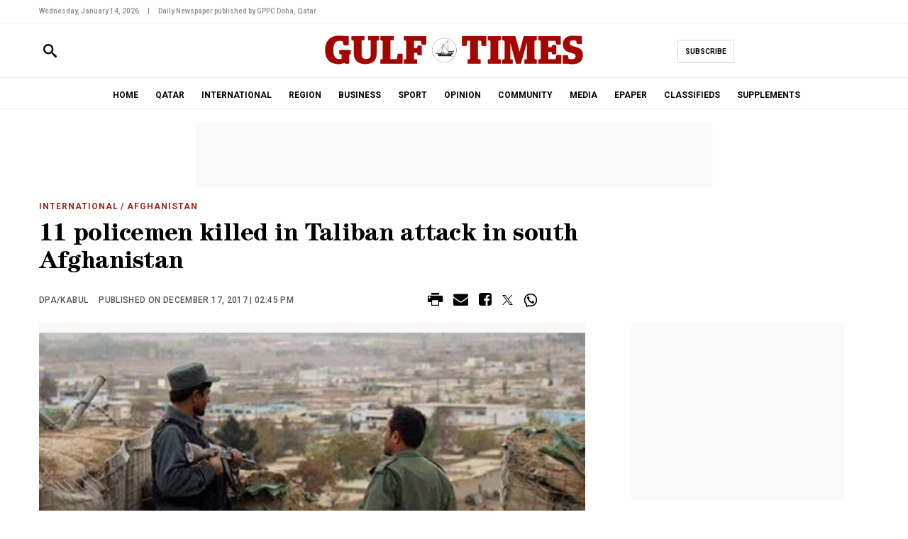

--- FILE ---
content_type: text/html; charset=utf-8
request_url: https://www.google.com/recaptcha/api2/aframe
body_size: 149
content:
<!DOCTYPE HTML><html><head><meta http-equiv="content-type" content="text/html; charset=UTF-8"></head><body><script nonce="54OmkyhzNZcpv6zjGllxyQ">/** Anti-fraud and anti-abuse applications only. See google.com/recaptcha */ try{var clients={'sodar':'https://pagead2.googlesyndication.com/pagead/sodar?'};window.addEventListener("message",function(a){try{if(a.source===window.parent){var b=JSON.parse(a.data);var c=clients[b['id']];if(c){var d=document.createElement('img');d.src=c+b['params']+'&rc='+(localStorage.getItem("rc::a")?sessionStorage.getItem("rc::b"):"");window.document.body.appendChild(d);sessionStorage.setItem("rc::e",parseInt(sessionStorage.getItem("rc::e")||0)+1);localStorage.setItem("rc::h",'1768349664499');}}}catch(b){}});window.parent.postMessage("_grecaptcha_ready", "*");}catch(b){}</script></body></html>

--- FILE ---
content_type: application/javascript; charset=utf-8
request_url: https://www.gulf-times.com/theme_gulftimes/js/lazyload.min.js?_=1768349644065
body_size: 1409
content:
var _extends=Object.assign||function(e){for(var t=1;t<arguments.length;t++){var n=arguments[t];for(var r in n)Object.prototype.hasOwnProperty.call(n,r)&&(e[r]=n[r])}return e},_typeof="function"==typeof Symbol&&"symbol"==typeof Symbol.iterator?function(e){return typeof e}:function(e){return e&&"function"==typeof Symbol&&e.constructor===Symbol&&e!==Symbol.prototype?"symbol":typeof e};!function(e,t){"object"===("undefined"==typeof exports?"undefined":_typeof(exports))&&"undefined"!=typeof module?module.exports=t():"function"==typeof define&&define.amd?define(t):e.LazyLoad=t()}(this,function(){"use strict";function e(e){return e.filter(function(e){return!a(e)})}function t(e,t,n){!n&&a(e)||(E(t.callback_enter,e),w.indexOf(e.tagName)>-1&&(I(e,t),g(e,t.class_loading)),h(e,t),s(e),E(t.callback_set,e))}var n=function(e){var t={elements_selector:"img",container:document,threshold:300,data_src:"src",data_srcset:"srcset",data_sizes:"sizes",class_loading:"loading",class_loaded:"loaded",class_error:"error",callback_load:null,callback_error:null,callback_set:null,callback_enter:null,to_webp:!1};return _extends({},t,e)},r=function(e,t){return e.getAttribute("data-"+t)},o=function(e,t,n){return e.setAttribute("data-"+t,n)},s=function(e){return o(e,"was-processed","true")},a=function(e){return"true"===r(e,"was-processed")},i=function(e,t){var n,r=new e(t);try{n=new CustomEvent("LazyLoad::Initialized",{detail:{instance:r}})}catch(e){(n=document.createEvent("CustomEvent")).initCustomEvent("LazyLoad::Initialized",!1,!1,{instance:r})}window.dispatchEvent(n)},c=function(e,t){return t?e.replace(/\.(jpe?g|png)/gi,".webp"):e},l="undefined"!=typeof window,u=l&&!("onscroll"in window)||/(gle|ing|ro)bot|crawl|spider/i.test(navigator.userAgent),d=l&&"IntersectionObserver"in window,f=l&&"classList"in document.createElement("p"),_=l&&function(){var e=document.createElement("canvas");return!(!e.getContext||!e.getContext("2d"))&&0===e.toDataURL("image/webp").indexOf("data:image/webp")}(),v=function(e,t,n,o){for(var s,a=0;s=e.children[a];a+=1)if("SOURCE"===s.tagName){var i=r(s,n);m(s,t,i,o)}},m=function(e,t,n,r){n&&e.setAttribute(t,c(n,r))},p=function(e,t){var n=_&&t.to_webp,o=r(e,t.data_src);if(o){var s=c(o,n);e.style.backgroundImage='url("'+s+'")'}},b={IMG:function(e,t){var n=_&&t.to_webp,o=t.data_srcset,s=e.parentNode;s&&"PICTURE"===s.tagName&&v(s,"srcset",o,n);var a=r(e,t.data_sizes);m(e,"sizes",a);var i=r(e,o);m(e,"srcset",i,n);var c=r(e,t.data_src);m(e,"src",c,n)},IFRAME:function(e,t){var n=r(e,t.data_src);m(e,"src",n)},VIDEO:function(e,t){var n=t.data_src,o=r(e,n);v(e,"src",n),m(e,"src",o)}},h=function(e,t){var n=e.tagName,r=b[n];r?r(e,t):p(e,t)},g=function(e,t){f?e.classList.add(t):e.className+=(e.className?" ":"")+t},y=function(e,t){f?e.classList.remove(t):e.className=e.className.replace(new RegExp("(^|\\s+)"+t+"(\\s+|$)")," ").replace(/^\s+/,"").replace(/\s+$/,"")},w=["IMG","IFRAME","VIDEO"],E=function(e,t){e&&e(t)},L=function(e,t,n){e.removeEventListener("load",t),e.removeEventListener("error",n)},I=function(e,t){var n=function n(o){O(o,!0,t),L(e,n,r)},r=function r(o){O(o,!1,t),L(e,n,r)};e.addEventListener("load",n),e.addEventListener("error",r)},O=function(e,t,n){var r=e.target;y(r,n.class_loading),g(r,t?n.class_loaded:n.class_error),E(t?n.callback_load:n.callback_error,r)},x=function(e){return e.isIntersecting||e.intersectionRatio>0},z=function(e){return{root:e.container===document?null:e.container,rootMargin:e.threshold+"px"}},A=function(e,t){this._settings=n(e),this._setObserver(),this.update(t)};return A.prototype={_setObserver:function(){var t=this;if(d){this._observer=new IntersectionObserver(function(n){n.forEach(function(e){if(x(e)){var n=e.target;t.load(n),t._observer.unobserve(n)}}),t._elements=e(t._elements)},z(this._settings))}},loadAll:function(){var t=this;this._elements.forEach(function(e){t.load(e)}),this._elements=e(this._elements)},update:function(t){var n=this,r=this._settings,o=t||r.container.querySelectorAll(r.elements_selector);this._elements=e(Array.prototype.slice.call(o)),!u&&this._observer?this._elements.forEach(function(e){n._observer.observe(e)}):this.loadAll()},destroy:function(){var t=this;this._observer&&(e(this._elements).forEach(function(e){t._observer.unobserve(e)}),this._observer=null),this._elements=null,this._settings=null},load:function(e,n){t(e,this._settings,n)}},l&&function(e,t){if(t)if(t.length)for(var n,r=0;n=t[r];r+=1)i(e,n);else i(e,t)}(A,window.lazyLoadOptions),A});

